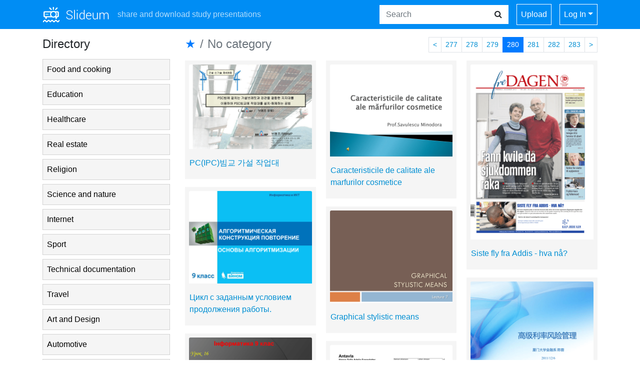

--- FILE ---
content_type: text/html;charset=UTF-8
request_url: https://slideum.com/catalog/280
body_size: 6915
content:







<!DOCTYPE html>
<html>
<head>
	<meta charset="utf-8">
	<meta http-equiv="X-UA-Compatible" content="IE=edge">
	<meta name="viewport" content="width=device-width, initial-scale=1.0">

	<meta name="keywords" content="Directory">
	<meta name="description" content="Directory">

	<meta property="og:title" content="Directory  - slideum.com"/>
	<meta property="og:type" content="article"/>
	<meta property="og:url" content="https://slideum.com/catalog/280">
	<meta property="og:image" content="/theme/studyslide/static/logo-slideum.png">
	<meta property="og:description" content="Directory">
	<meta property="og:site_name" content="slideum.com">

	<meta name="twitter:card" content="summary">
	<meta name="twitter:site" content="@slideum.com">
	<meta name="twitter:title" content="Directory  - slideum.com">
	<meta name="twitter:description" content="Directory">
	<meta name="twitter:image" content="/theme/studyslide/static/logo-slideum.png">

	<title>Directory  - slideum.com</title>

	<link href="/theme/common/static/bootstrap@4.6.0/dist/css/bootstrap.min.css" rel="stylesheet">
	<link href="/theme/common/static/bootstrap_extra/dist/css/bootstrap-extra.css" rel="stylesheet">
	<link href="/theme/common/static/font-awesome@4.7.0/css/font-awesome.min.css" rel="stylesheet">

	<link href="/theme/studyslide/static/style.css" rel="stylesheet">
			<link href="/theme/studyslide/static/style-slideum.css" rel="stylesheet">

		<link rel="apple-touch-icon" sizes="180x180" href="/theme/studyslide/static/favicons_slideum/apple-touch-icon.png">
		<link rel="icon" type="image/png" sizes="32x32" href="/theme/studyslide/static/favicons_slideum/favicon-32x32.png">
		<link rel="icon" type="image/png" sizes="16x16" href="/theme/studyslide/static/favicons_slideum/favicon-16x16.png">
		<link rel="manifest" href="/theme/studyslide/static/favicons_slideum/site.webmanifest">
		<link rel="mask-icon" href="/theme/studyslide/static/favicons_slideum/safari-pinned-tab.svg" color="#5bbad5">
		<link rel="shortcut icon" href="/theme/studyslide/static/favicons_slideum/favicon.ico">
		<meta name="msapplication-TileColor" content="#da532c">
		<meta name="msapplication-config" content="/theme/studyslide/static/favicons_slideum/browserconfig.xml">
		<meta name="theme-color" content="#ffffff">
	
	

	<script async src="https://pagead2.googlesyndication.com/pagead/js/adsbygoogle.js?client=ca-pub-4574181568230206" crossorigin="anonymous"></script>
<script>
(function(i,s,o,g,r,a,m){i['GoogleAnalyticsObject']=r;i[r]=i[r]||function(){
(i[r].q=i[r].q||[]).push(arguments)},i[r].l=1*new Date();a=s.createElement(o),
m=s.getElementsByTagName(o)[0];a.async=1;a.src=g;m.parentNode.insertBefore(a,m)
})(window,document,'script','//www.google-analytics.com/analytics.js','ga');
ga('create', 'UA-13285480-14', 'auto');
ga('require', 'displayfeatures');
if(typeof gaAuthorId!= "undefined")
ga('set', 'dimension1', gaAuthorId);
if(typeof gaMeta != "undefined" && gaMeta != null)
ga('set', 'dimension2', gaMeta);
ga('send', 'pageview');
</script>
</head>

<body>
<nav class="navbar navbar-light navbar-expand-md ">
	<div class="container">
		<a class="navbar-brand" href="/">
			<img src="/theme/studyslide/static/logo-slideum.png">
		</a>

		<button class="btn btn-secondary ml-3 p-1 hidden-md-up directory-mobile" type="button"
				data-toggle="modal" data-target="#directory-modal">Directory</button>

		<span class="navbar-text text-nowrap hidden-md-down">
			share and download study presentations
		</span>

		<button class="navbar-toggler" type="button"
				data-toggle="collapse" data-target="#navbar">
			<span class="navbar-toggler-icon"></span>
		</button>

		<div class="navbar-collapse collapse justify-content-end" id="navbar">
			<form class="form-inline mt-3 mt-md-0" action="/search/">
				<div class="input-group">
					<input class="form-control" type="search" placeholder="Search"
						   name="q" value="" required>
					<div class="input-group-btn">
						<button class="btn" type="submit">
							<i class="fa fa-search"></i>
						</button>
					</div>
				</div>
			</form>

			<div class="navbar-nav">
				<div class="nav-item mx-0 mx-md-3">
					<a class="nav-link my-3 my-md-0" href="javascript:;">Upload</a>
				</div>

								<div class="nav-item dropdown">
											<a class="nav-link dropdown-toggle" data-toggle="dropdown">Log In</a>
						<div class="dropdown-menu dropdown-menu-right">
							<a class="dropdown-item" href="/login">Login</a>
							<div class="dropdown-divider"></div>
							<a class="dropdown-item" href="/registration">Register</a>
						</div>
									</div>
			</div>
		</div>
	</div>
</nav>

<main >
	<div class="container">
		<div class="row mt-3">
							<aside class="col-3 hidden-sm-down">
					<h4 class="mb-3">Directory</h4>
					<div class="directory"  id="directory-aside"></div>

					
				</aside>
						<div class="col-12 col-md-9">
				



	

<section class="catalog">
	<div class="d-flex justify-content-between">
		<nav class="breadcrumb h4">
    <a class="breadcrumb-item" href="/catalog">&bigstar;</a>
	        <span class="breadcrumb-item active">No category</span>
		</nav>
		<ul class="pagination pagination-sm ">
		        <li class="page-item">
			<a class="page-link" href="/catalog/279" title="279">&lt;</a>
		</li>
	
							<li class="page-item ">
									<a class="page-link" href="/catalog/277" title="277">277</a>
				            </li>
								<li class="page-item ">
									<a class="page-link" href="/catalog/278" title="278">278</a>
				            </li>
								<li class="page-item ">
									<a class="page-link" href="/catalog/279" title="279">279</a>
				            </li>
								<li class="page-item active">
									<span class="page-link">280</span>
				            </li>
								<li class="page-item ">
									<a class="page-link" href="/catalog/281" title="281">281</a>
				            </li>
								<li class="page-item ">
									<a class="page-link" href="/catalog/282" title="282">282</a>
				            </li>
								<li class="page-item ">
									<a class="page-link" href="/catalog/283" title="283">283</a>
				            </li>
			
		        <li class="page-item">
			<a class="page-link" href="/catalog/281" title="281">&gt;</a>
		</li>
	</ul>
	</div>

    <div class="card-columns">
								
<div class="card thumbnail p-2 mb-3">
    <a href="/doc/8108914/pc-ipc-%EB%B9%94%EA%B5%90-%EA%B0%80%EC%84%A4-%EC%9E%91%EC%97%85%EB%8C%80">
        <img class="card-img-top img-fluid"
			 src="//s2.slideum.com/store/data/008108914_1-c096345b1e100e0b5f478ac7d6235c0d-260x520.png" alt="PC(IPC)빔교 가설 작업대">
    </a>
    <div class="card-block">
        <div class="card-title pt-3">
            <a href="/doc/8108914/pc-ipc-%EB%B9%94%EA%B5%90-%EA%B0%80%EC%84%A4-%EC%9E%91%EC%97%85%EB%8C%80">PC(IPC)빔교 가설 작업대</a>
        </div>
    </div>
</div>
								
<div class="card thumbnail p-2 mb-3">
    <a href="/doc/1738350/cikl-s-zadannym-usloviem-prodolzheniya-raboty.">
        <img class="card-img-top img-fluid"
			 src="//s2.slideum.com/store/data/001738350_1-2ca9159615db720f9667274774713194-260x520.png" alt="Цикл с заданным условием продолжения работы.">
    </a>
    <div class="card-block">
        <div class="card-title pt-3">
            <a href="/doc/1738350/cikl-s-zadannym-usloviem-prodolzheniya-raboty.">Цикл с заданным условием продолжения работы.</a>
        </div>
    </div>
</div>
								
<div class="card thumbnail p-2 mb-3">
    <a href="/doc/5416714/programne-zabezpechennya-komp-yuternih-merezh">
        <img class="card-img-top img-fluid"
			 src="//s2.slideum.com/store/data/005416714_1-c858f7a5c15d5534904e4a2053e9610c-260x520.png" alt="Програмне забезпечення комп`ютерних мереж">
    </a>
    <div class="card-block">
        <div class="card-title pt-3">
            <a href="/doc/5416714/programne-zabezpechennya-komp-yuternih-merezh">Програмне забезпечення комп`ютерних мереж</a>
        </div>
    </div>
</div>
								
<div class="card thumbnail p-2 mb-3">
    <a href="/doc/4480282/telefonverzeichnis-der-hochschule-coburg">
        <img class="card-img-top img-fluid"
			 src="//s2.slideum.com/store/data/004480282_1-9d38e61394e037f3a1680f6c94abfd69-260x520.png" alt="Telefonverzeichnis der Hochschule Coburg">
    </a>
    <div class="card-block">
        <div class="card-title pt-3">
            <a href="/doc/4480282/telefonverzeichnis-der-hochschule-coburg">Telefonverzeichnis der Hochschule Coburg</a>
        </div>
    </div>
</div>
								
<div class="card thumbnail p-2 mb-3">
    <a href="/doc/331621/%E6%A6%AE%E7%8D%B2%E4%B8%83%E6%98%9F%E5%88%86%E5%8D%80%E8%AA%9E%E6%96%87%E7%AB%B6%E8%B3%BD%E5%9C%8B%E8%AA%9E%E6%9C%97%E8%AE%80%E5%AD%B8%E7%94%9F%E7%B5%84%E7%AC%AC%E4%BA%8C%E5%90%8D">
        <img class="card-img-top img-fluid"
			 src="//s1.slideum.com/store/data/000331621_1-d0b8dbf9827588b32f838ace7ef5cea8-260x520.png" alt="榮獲七星分區語文競賽國語朗讀學生組第二名">
    </a>
    <div class="card-block">
        <div class="card-title pt-3">
            <a href="/doc/331621/%E6%A6%AE%E7%8D%B2%E4%B8%83%E6%98%9F%E5%88%86%E5%8D%80%E8%AA%9E%E6%96%87%E7%AB%B6%E8%B3%BD%E5%9C%8B%E8%AA%9E%E6%9C%97%E8%AE%80%E5%AD%B8%E7%94%9F%E7%B5%84%E7%AC%AC%E4%BA%8C%E5%90%8D">榮獲七星分區語文競賽國語朗讀學生組第二名</a>
        </div>
    </div>
</div>
								
<div class="card thumbnail p-2 mb-3">
    <a href="/doc/9942699/ecu-pinout-diagram-1kz">
        <img class="card-img-top img-fluid"
			 src="//s2.slideum.com/store/data/009942699_1-55c2eb6e6cd1240fc5e13d3dabb91a4e-260x520.png" alt="ecu pinout diagram 1kz">
    </a>
    <div class="card-block">
        <div class="card-title pt-3">
            <a href="/doc/9942699/ecu-pinout-diagram-1kz">ecu pinout diagram 1kz</a>
        </div>
    </div>
</div>
								
<div class="card thumbnail p-2 mb-3">
    <a href="/doc/4623555/dcg-ue7-corrig%C3%A9-2014">
        <img class="card-img-top img-fluid"
			 src="//s2.slideum.com/store/data/004623555_1-c34f47b508c5d4734d7d187abab1c42e-260x520.png" alt="DCG UE7 corrig&eacute; 2014">
    </a>
    <div class="card-block">
        <div class="card-title pt-3">
            <a href="/doc/4623555/dcg-ue7-corrig%C3%A9-2014">DCG UE7 corrig&eacute; 2014</a>
        </div>
    </div>
</div>
								
<div class="card thumbnail p-2 mb-3">
    <a href="/doc/346512/caracteristicile-de-calitate-ale-marfurilor-cosmetice">
        <img class="card-img-top img-fluid"
			 src="//s1.slideum.com/store/data/000346512_2-bf634f33bab6c8d5b86444a344340a96-260x520.png" alt="Caracteristicile de calitate ale marfurilor cosmetice">
    </a>
    <div class="card-block">
        <div class="card-title pt-3">
            <a href="/doc/346512/caracteristicile-de-calitate-ale-marfurilor-cosmetice">Caracteristicile de calitate ale marfurilor cosmetice</a>
        </div>
    </div>
</div>
								
<div class="card thumbnail p-2 mb-3">
    <a href="/doc/27385/graphical-stylistic-means">
        <img class="card-img-top img-fluid"
			 src="//s1.slideum.com/store/data/000027385_1-51285f191715fd167c9d6a1e30224bd0-260x520.png" alt="Graphical stylistic means">
    </a>
    <div class="card-block">
        <div class="card-title pt-3">
            <a href="/doc/27385/graphical-stylistic-means">Graphical stylistic means</a>
        </div>
    </div>
</div>
								
<div class="card thumbnail p-2 mb-3">
    <a href="/doc/4892083/antavla---sl%C3%A4ktforskning">
        <img class="card-img-top img-fluid"
			 src="//s2.slideum.com/store/data/004892083_1-17df781dd8c311a894ff286f68641335-260x520.png" alt="Antavla - Sl&auml;ktforskning">
    </a>
    <div class="card-block">
        <div class="card-title pt-3">
            <a href="/doc/4892083/antavla---sl%C3%A4ktforskning">Antavla - Sl&auml;ktforskning</a>
        </div>
    </div>
</div>
								
<div class="card thumbnail p-2 mb-3">
    <a href="/doc/3009/how-do-i-code-this%3F">
        <img class="card-img-top img-fluid"
			 src="//s1.slideum.com/store/data/000003009_1-e119b13790a37ef6710d08d833b5b62b-260x520.png" alt="How do I code this?">
    </a>
    <div class="card-block">
        <div class="card-title pt-3">
            <a href="/doc/3009/how-do-i-code-this%3F">How do I code this?</a>
        </div>
    </div>
</div>
								
<div class="card thumbnail p-2 mb-3">
    <a href="/doc/4664225/liste-des-%C3%A9tudiants-s%C3%A9lectionn%C3%A9s-pour-le-test-%C3%A9crit">
        <img class="card-img-top img-fluid"
			 src="//s2.slideum.com/store/data/004664225_1-f7a5d5295138623deb2df7d48d0bf010-260x520.png" alt="Liste des &eacute;tudiants s&eacute;lectionn&eacute;s pour le test &eacute;crit">
    </a>
    <div class="card-block">
        <div class="card-title pt-3">
            <a href="/doc/4664225/liste-des-%C3%A9tudiants-s%C3%A9lectionn%C3%A9s-pour-le-test-%C3%A9crit">Liste des &eacute;tudiants s&eacute;lectionn&eacute;s pour le test &eacute;crit</a>
        </div>
    </div>
</div>
								
<div class="card thumbnail p-2 mb-3">
    <a href="/doc/20993/sarana-dan-prasarana---ppsmb-ugm">
        <img class="card-img-top img-fluid"
			 src="//s1.slideum.com/store/data/000020993_1-9ca9334877d708ad33b2f269a9e5819c-260x520.png" alt="Sarana dan Prasarana - ppsmb ugm">
    </a>
    <div class="card-block">
        <div class="card-title pt-3">
            <a href="/doc/20993/sarana-dan-prasarana---ppsmb-ugm">Sarana dan Prasarana - ppsmb ugm</a>
        </div>
    </div>
</div>
								
<div class="card thumbnail p-2 mb-3">
    <a href="/doc/7086819/verplicht-registreren-in-dit-tijdsgewricht">
        <img class="card-img-top img-fluid"
			 src="//s2.slideum.com/store/data/007086819_1-782dfbf83b6988065b784c217489cc0e-260x520.png" alt="Verplicht registreren in dit tijdsgewricht">
    </a>
    <div class="card-block">
        <div class="card-title pt-3">
            <a href="/doc/7086819/verplicht-registreren-in-dit-tijdsgewricht">Verplicht registreren in dit tijdsgewricht</a>
        </div>
    </div>
</div>
								
<div class="card thumbnail p-2 mb-3">
    <a href="/doc/4736232/siste-fly-fra-addis---hva-n%C3%A5%3F">
        <img class="card-img-top img-fluid"
			 src="//s2.slideum.com/store/data/004736232_1-18115efc54ca8b32ba44cedb64f0ff07-260x520.png" alt="Siste fly fra Addis - hva n&aring;?">
    </a>
    <div class="card-block">
        <div class="card-title pt-3">
            <a href="/doc/4736232/siste-fly-fra-addis---hva-n%C3%A5%3F">Siste fly fra Addis - hva n&aring;?</a>
        </div>
    </div>
</div>
								
<div class="card thumbnail p-2 mb-3">
    <a href="/doc/265129/var%E7%9A%84%E8%AE%A1%E7%AE%97%EF%BC%9Adelta%E6%AD%A3%E6%80%81%E8%BF%91%E4%BC%BC%E6%B3%95i---e">
        <img class="card-img-top img-fluid"
			 src="//s1.slideum.com/store/data/000265129_1-a4a45b2d00288a3b7b83c783b0ae288b-260x520.png" alt="VaR的计算：Delta正态近似法I - E">
    </a>
    <div class="card-block">
        <div class="card-title pt-3">
            <a href="/doc/265129/var%E7%9A%84%E8%AE%A1%E7%AE%97%EF%BC%9Adelta%E6%AD%A3%E6%80%81%E8%BF%91%E4%BC%BC%E6%B3%95i---e">VaR的计算：Delta正态近似法I - E</a>
        </div>
    </div>
</div>
								
<div class="card thumbnail p-2 mb-3">
    <a href="/doc/270888/the-sociozoologic-scale---animals-and-society-institute">
        <img class="card-img-top img-fluid"
			 src="//s1.slideum.com/store/data/000270888_1-2a78c88f0170562274faa6bc22728d24-260x520.png" alt="The Sociozoologic Scale - Animals and Society Institute">
    </a>
    <div class="card-block">
        <div class="card-title pt-3">
            <a href="/doc/270888/the-sociozoologic-scale---animals-and-society-institute">The Sociozoologic Scale - Animals and Society Institute</a>
        </div>
    </div>
</div>
								
<div class="card thumbnail p-2 mb-3">
    <a href="/doc/5384632/%E0%B8%81%E0%B8%B2%E0%B8%A3%E0%B8%94%E0%B8%B9%E0%B8%94%E0%B8%8B%E0%B8%B6%E0%B8%A1%E0%B8%A2%E0%B8%B2">
        <img class="card-img-top img-fluid"
			 src="//s2.slideum.com/store/data/005384632_1-f042bae8fad9d471531262b8dd48f10f-260x520.png" alt="การดูดซึมยา">
    </a>
    <div class="card-block">
        <div class="card-title pt-3">
            <a href="/doc/5384632/%E0%B8%81%E0%B8%B2%E0%B8%A3%E0%B8%94%E0%B8%B9%E0%B8%94%E0%B8%8B%E0%B8%B6%E0%B8%A1%E0%B8%A2%E0%B8%B2">การดูดซึมยา</a>
        </div>
    </div>
</div>
								
<div class="card thumbnail p-2 mb-3">
    <a href="/doc/8168999/%EC%8B%A4%ED%97%981.--co-en-2cl2-cl%EC%9D%98-%ED%95%A9%EC%84%B1">
        <img class="card-img-top img-fluid"
			 src="//s2.slideum.com/store/data/008168999_1-405dbc647fda1bd04d6440889c5cbcaf-260x520.png" alt="실험1. [Co(en)2Cl2]Cl의 합성">
    </a>
    <div class="card-block">
        <div class="card-title pt-3">
            <a href="/doc/8168999/%EC%8B%A4%ED%97%981.--co-en-2cl2-cl%EC%9D%98-%ED%95%A9%EC%84%B1">실험1. [Co(en)2Cl2]Cl의 합성</a>
        </div>
    </div>
</div>
								
<div class="card thumbnail p-2 mb-3">
    <a href="/doc/283091/%EB%8C%80%EC%84%B1%EC%9A%B8%ED%8A%B8%EB%9D%BC%EC%86%8C%EB%8B%89%EC%97%90-%EC%98%A4%EC%8B%A0%EA%B1%B8-%ED%99%98%EC%98%81%ED%95%A9%EB%8B%88%EB%8B%A4.">
        <img class="card-img-top img-fluid"
			 src="//s1.slideum.com/store/data/000283091_1-75cc6d56ea866d4be274a4edc0dabc16-260x520.png" alt="대성울트라소닉에 오신걸 환영합니다.">
    </a>
    <div class="card-block">
        <div class="card-title pt-3">
            <a href="/doc/283091/%EB%8C%80%EC%84%B1%EC%9A%B8%ED%8A%B8%EB%9D%BC%EC%86%8C%EB%8B%89%EC%97%90-%EC%98%A4%EC%8B%A0%EA%B1%B8-%ED%99%98%EC%98%81%ED%95%A9%EB%8B%88%EB%8B%A4.">대성울트라소닉에 오신걸 환영합니다.</a>
        </div>
    </div>
</div>
								
<div class="card thumbnail p-2 mb-3">
    <a href="/doc/278058/%E9%87%8C%E5%8A%A0%E6%B8%AF%E6%8A%95%E8%B5%84%E9%A1%B9%E7%9B%AE%E7%AE%80%E4%BB%8B">
        <img class="card-img-top img-fluid"
			 src="//s1.slideum.com/store/data/000278058_1-c8cf004c9791e43ef8bdf1b9823c6bc3-260x520.png" alt="里加港投资项目简介">
    </a>
    <div class="card-block">
        <div class="card-title pt-3">
            <a href="/doc/278058/%E9%87%8C%E5%8A%A0%E6%B8%AF%E6%8A%95%E8%B5%84%E9%A1%B9%E7%9B%AE%E7%AE%80%E4%BB%8B">里加港投资项目简介</a>
        </div>
    </div>
</div>
		    </div>

			<ul class="pagination pagination-lg justify-content-center">
		        <li class="page-item">
			<a class="page-link" href="/catalog/279" title="279">&lt;</a>
		</li>
	
							<li class="page-item ">
									<a class="page-link" href="/catalog/277" title="277">277</a>
				            </li>
								<li class="page-item ">
									<a class="page-link" href="/catalog/278" title="278">278</a>
				            </li>
								<li class="page-item ">
									<a class="page-link" href="/catalog/279" title="279">279</a>
				            </li>
								<li class="page-item active">
									<span class="page-link">280</span>
				            </li>
								<li class="page-item ">
									<a class="page-link" href="/catalog/281" title="281">281</a>
				            </li>
								<li class="page-item ">
									<a class="page-link" href="/catalog/282" title="282">282</a>
				            </li>
								<li class="page-item ">
									<a class="page-link" href="/catalog/283" title="283">283</a>
				            </li>
			
		        <li class="page-item">
			<a class="page-link" href="/catalog/281" title="281">&gt;</a>
		</li>
	</ul>
	</section>

			</div>
		</div>
	</div>
</main>

<footer>
	<div class="container mt-3">
		<div class="row justify-content-between">
			<div class="col">
				<a href="/">
					<img src="/theme/studyslide/static/logo-slideum.png" />
				</a>
			</div>

					</div>

					<div class="row mt-3">
				<ul class="col-sm-6 list-unstyled">
					<li>
						<h6 class="mb-3">Company</h6>
					<li>
						<i class="fa fa-location-arrow"></i>
						Nicosia Constantinou Palaiologou 16, Palouriotissa, 1040
					<li>
						<i class="fa fa-phone"></i>
						+357 64-733-402
					<li>
						<i class="fa fa-envelope"></i>
						<a href="/cdn-cgi/l/email-protection" class="__cf_email__" data-cfemail="c5acaba3aa85b6a9aca1a0b0a8eba6aaa8">[email&#160;protected]</a>				</ul>

				<ul class="col-6 col-sm-3 list-unstyled">
					<li>
						<h6 class="mb-3">Links</h6>
					<li>
						<a href="/about">About</a>
					<li>
						<a href="/contacts">Contact</a>
					<li>
						<a href="/faq">Help / FAQ</a>
				</ul>

				<ul class="col-6 col-sm-3 list-unstyled">
					<li>
						<h6 class="mb-3">Legal</h6>
					<li>
						<a href="/terms">Terms of Service</a>
					<li>
						<a href="/privacy">Privacy policy</a>
					<li>
						<a href="/page.html?code=public.usefull.cookie">Cookie policy</a>
					<li>
						<a href="/page.html?code=public.usefull.disclaimer">Disclaimer</a>
				</ul>
			</div>
		
		<hr>
		<p>slideum.com &copy;
			2026, Inc. All rights reserved.</p>
	</div>
</footer>

<div class="modal directory" id="directory-modal">
	<div class="modal-dialog">
		<div class="modal-content">
			<div class="modal-header">
				<h5 class="modal-title">Directory</h5>
				<button class="close" type="button" data-dismiss="modal">&times;</button>
			</div>
			<div class="modal-body"></div>
		</div>
	</div>
</div>

<script data-cfasync="false" src="/cdn-cgi/scripts/5c5dd728/cloudflare-static/email-decode.min.js"></script><script src="/theme/common/static/jquery@3.5.1/dist/jquery.min.js"></script>
<script src="/theme/common/static/jquery_extra/dist/jquery-extra.js"></script>
<script src="/theme/common/static/popper.js@1.16.1/dist/umd/popper.min.js"></script>
<script src="/theme/common/static/bootstrap@4.6.0/dist/js/bootstrap.min.js"></script>

<script>
	var __path_directory = [  ]

	!function __draw_directory(data, root, uuid)
	{
		var ul = $('<ul>', uuid &&
		{
			id: 'category' + uuid,
			class: !__path_directory.includes(uuid) ? 'collapse' : null
		});

		for (var item in data)
		{
			var li = $('<li>').appendTo(ul);

			if (item = data[item], item.children)
			{
				li.append('<a href=#category' + item.id + ' data-toggle=collapse>')
				__draw_directory(item.children, li, item.id);
			}
			else
			{
				li.append('<a href=' + item.url + '>');
			}

			var a = $('> a', li).addClass('item').text(item.name)
					.append($('<a class="link fa fa-external-link" href=' + item.url + '>'));

			if (item.id === +__path_directory.slice(-1))
			{
				a.addClass('active');
			}
			/*
            if (item.id !== __path_directory[0])
            {
                a.addClass('collapsed');
            }
            */
		}

		root.append(ul);
	}
	([{"id":1,"name":"Food and cooking","url":"/catalog/Food+and+cooking","children":null},{"id":2,"name":"Education","url":"/catalog/Education","children":null},{"id":3,"name":"Healthcare","url":"/catalog/Healthcare","children":null},{"id":4,"name":"Real estate","url":"/catalog/Real+estate","children":null},{"id":5,"name":"Religion ","url":"/catalog/Religion+","children":null},{"id":6,"name":"Science and nature","url":"/catalog/Science+and+nature","children":null},{"id":7,"name":"Internet","url":"/catalog/Internet","children":null},{"id":8,"name":"Sport","url":"/catalog/Sport","children":null},{"id":9,"name":"Technical documentation","url":"/catalog/Technical+documentation","children":null},{"id":10,"name":"Travel","url":"/catalog/Travel","children":null},{"id":11,"name":"Art and Design","url":"/catalog/Art+and+Design","children":null},{"id":12,"name":"Automotive","url":"/catalog/Automotive","children":null},{"id":13,"name":"Business","url":"/catalog/Business","children":null},{"id":14,"name":"Government","url":"/catalog/Government","children":null}], $('#directory-aside'));

	var __root_directory = $('#directory-aside > ul');

	$('#directory-aside')
		.on('show.bs.collapse', function()
	{
		//console.log('show.collapse')
	})
		.on('hide.bs.collapse', function()
	{
		//console.log('hide.collapse')
	});

	$('#directory-modal')
		.on('show.bs.modal', function()
	{
		$('[class$="body"]', this).prepend(__root_directory);
	})
		.on('hide.bs.modal', function()
	{
		$('#directory-aside').prepend(__root_directory);
	});

	$('.directory-mobile').on('click', function(e)
	{
		e.preventDefault();
	});
	$('.directory .link').on('click', function(e)
	{
		e.stopPropagation();
	});
</script>



<script async src="//s7.addthis.com/js/300/addthis_widget.js#pubid=#sp('addthis_pub_id')"></script>

<!-- Yandex.Metrika counter -->
<script type="text/javascript">
    (function (d, w, c) {
        (w[c] = w[c] || []).push(function() {
            try {
                w.yaCounter28397281 = new Ya.Metrika({
                    id:28397281
                });
            } catch(e) { }
        });

        var n = d.getElementsByTagName("script")[0],
            s = d.createElement("script"),
            f = function () { n.parentNode.insertBefore(s, n); };
        s.type = "text/javascript";
        s.async = true;
        s.src = (d.location.protocol == "https:" ? "https:" : "http:") + "//mc.yandex.ru/metrika/watch.js";

        if (w.opera == "[object Opera]") {
            d.addEventListener("DOMContentLoaded", f, false);
        } else { f(); }
    })(document, window, "yandex_metrika_callbacks");
</script>
<noscript><div><img src="//mc.yandex.ru/watch/28397281" style="position:absolute; left:-9999px;" alt="" /></div></noscript>
<!-- /Yandex.Metrika counter -->

<link rel="stylesheet" type="text/css" href="//cdnjs.cloudflare.com/ajax/libs/cookieconsent2/3.1.0/cookieconsent.min.css" />
<style>
@media screen and (max-width: 768px)
{
.cc-revoke
{
    display: none;
}}
</style>
<script src="//cdnjs.cloudflare.com/ajax/libs/cookieconsent2/3.1.0/cookieconsent.min.js"></script>
<script>
window.addEventListener("load", function() {
window.cookieconsent.initialise(
{
    content:
    {
        href: "https://slideum.com/dmca"
    },
	location: true,
	palette:
    {
		button:
        {
            background: "#fff",
            text: "#237afc"
        },
        popup:
        {
            background: "#007bff"
        },
    },
	position: "bottom-right",
	revokable: true,
	theme: "classic",
	type: "opt-in"
})});
</script>
<script defer src="https://static.cloudflareinsights.com/beacon.min.js/vcd15cbe7772f49c399c6a5babf22c1241717689176015" integrity="sha512-ZpsOmlRQV6y907TI0dKBHq9Md29nnaEIPlkf84rnaERnq6zvWvPUqr2ft8M1aS28oN72PdrCzSjY4U6VaAw1EQ==" data-cf-beacon='{"version":"2024.11.0","token":"c3ec97eb05ec4eec93876917337ac543","r":1,"server_timing":{"name":{"cfCacheStatus":true,"cfEdge":true,"cfExtPri":true,"cfL4":true,"cfOrigin":true,"cfSpeedBrain":true},"location_startswith":null}}' crossorigin="anonymous"></script>
</body>
</html>


--- FILE ---
content_type: text/html; charset=utf-8
request_url: https://www.google.com/recaptcha/api2/aframe
body_size: 270
content:
<!DOCTYPE HTML><html><head><meta http-equiv="content-type" content="text/html; charset=UTF-8"></head><body><script nonce="ajTzuSWGFj9ENOONkw3iCg">/** Anti-fraud and anti-abuse applications only. See google.com/recaptcha */ try{var clients={'sodar':'https://pagead2.googlesyndication.com/pagead/sodar?'};window.addEventListener("message",function(a){try{if(a.source===window.parent){var b=JSON.parse(a.data);var c=clients[b['id']];if(c){var d=document.createElement('img');d.src=c+b['params']+'&rc='+(localStorage.getItem("rc::a")?sessionStorage.getItem("rc::b"):"");window.document.body.appendChild(d);sessionStorage.setItem("rc::e",parseInt(sessionStorage.getItem("rc::e")||0)+1);localStorage.setItem("rc::h",'1768905327735');}}}catch(b){}});window.parent.postMessage("_grecaptcha_ready", "*");}catch(b){}</script></body></html>